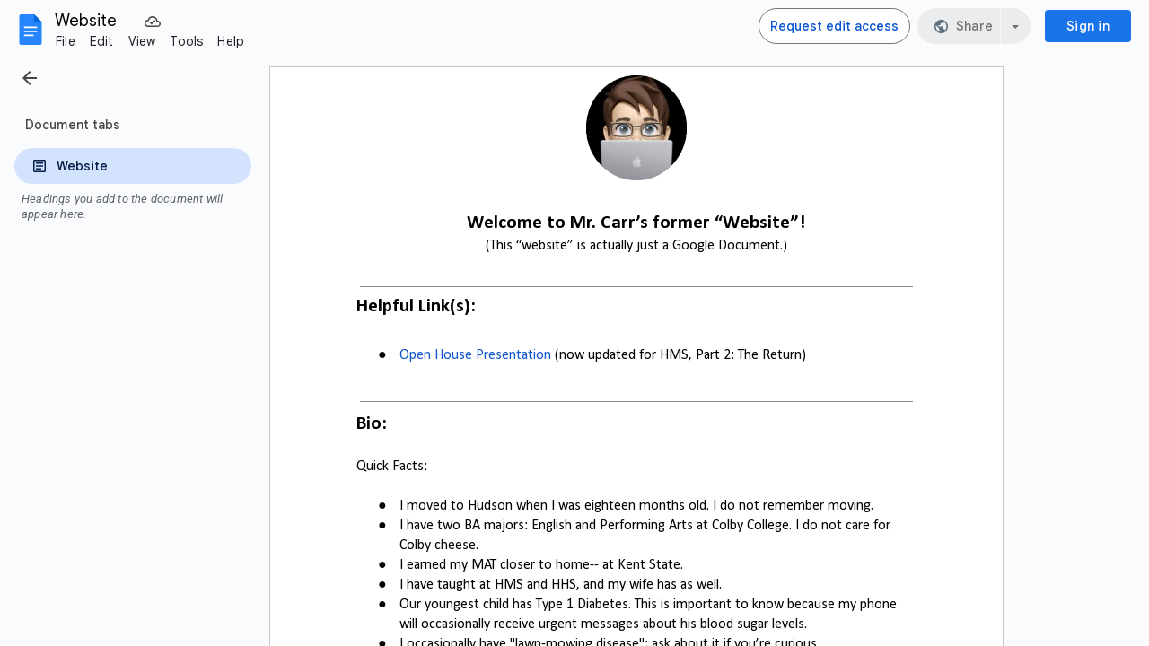

--- FILE ---
content_type: text/plain; charset=utf-8
request_url: https://docs.google.com/document/d/1G6KmbJ5zxz48D-eI3fLJntsUfo4Z15NlS1S8kWFkSYU/bind?id=1G6KmbJ5zxz48D-eI3fLJntsUfo4Z15NlS1S8kWFkSYU&sid=2f662bf8f83e9dba&includes_info_params=true&cros_files=false&VER=8&tab=t.0&lsq=-1&u=ANONYMOUS_06287517911256457317&flr=0&gsi&smv=2147483647&smb=%5B2147483647%2C%20oAM%3D%5D&cimpl=0&RID=61526&CVER=1&zx=1i3zrr4c1ssc&t=1
body_size: -512
content:
371
[[0,["c","AAA575F60CC33662",null,8]],[1,[5,1768854907168,{"chatImplementation":0,"color":"#D31763","displayName":"Anonymous Iguana","givenName":"","isActive":true,"isMe":true,"isNew":true,"photoUrl":"//ssl.gstatic.com/docs/common/profile/iguana_lg.png","profileId":"","sid":"2f662bf8f83e9dba","userId":"ANONYMOUS_06287517911256457317","userType":2,"writeContentBit":2}]]]